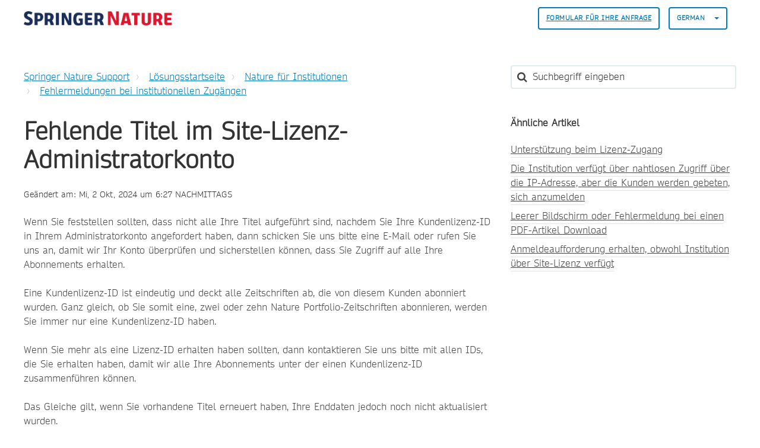

--- FILE ---
content_type: text/html; charset=utf-8
request_url: https://support.springernature.com/de/support/solutions/articles/6000210858-fehlende-titel-im-site-lizenz-administratorkonto
body_size: 13369
content:
<!DOCTYPE html>
       
        <!--[if lt IE 7]><html class="no-js ie6 dew-dsm-theme " lang="de" dir="ltr" data-date-format="non_us"><![endif]-->       
        <!--[if IE 7]><html class="no-js ie7 dew-dsm-theme " lang="de" dir="ltr" data-date-format="non_us"><![endif]-->       
        <!--[if IE 8]><html class="no-js ie8 dew-dsm-theme " lang="de" dir="ltr" data-date-format="non_us"><![endif]-->       
        <!--[if IE 9]><html class="no-js ie9 dew-dsm-theme " lang="de" dir="ltr" data-date-format="non_us"><![endif]-->       
        <!--[if IE 10]><html class="no-js ie10 dew-dsm-theme " lang="de" dir="ltr" data-date-format="non_us"><![endif]-->       
        <!--[if (gt IE 10)|!(IE)]><!--><html class="no-js  dew-dsm-theme " lang="de" dir="ltr" data-date-format="non_us"><!--<![endif]-->
	<head>
		
		

<!-- Title for the page -->

  <title> Fehlende Titel im Site-Lizenz-Administratorkonto : Springer Nature Support </title>



<!-- Meta information -->

      <meta charset="utf-8" />
      <meta http-equiv="X-UA-Compatible" content="IE=edge,chrome=1" />
      <meta name="description" content= "" />
      <meta name="author" content= "" />
       <meta property="og:title" content="Fehlende Titel im Site-Lizenz-Administratorkonto" />  <meta property="og:url" content="https://support.springernature.com/de/support/solutions/articles/6000210858-fehlende-titel-im-site-lizenz-administratorkonto" />  <meta property="og:description" content=" Wenn Sie feststellen sollten, dass nicht alle Ihre Titel aufgeführt sind, nachdem Sie Ihre Kundenlizenz-ID in Ihrem Administratorkonto angefordert haben, dann schicken Sie uns bitte eine E-Mail oder rufen Sie uns an, damit wir Ihr Konto überprüfe..." />  <meta property="og:image" content="https://s3.amazonaws.com/cdn.freshdesk.com/data/helpdesk/attachments/production/6228800579/logo/sVThZtNnYU_Z26T8yRWLIJKIFssAKyUk2g.png?X-Amz-Algorithm=AWS4-HMAC-SHA256&amp;amp;X-Amz-Credential=AKIAS6FNSMY2XLZULJPI%2F20260120%2Fus-east-1%2Fs3%2Faws4_request&amp;amp;X-Amz-Date=20260120T135356Z&amp;amp;X-Amz-Expires=604800&amp;amp;X-Amz-SignedHeaders=host&amp;amp;X-Amz-Signature=202c498818ba4064daf96b47e94ee5328b871db6af6e01e9fc9a523d544eedab" />  <meta property="og:site_name" content="Springer Nature Support" />  <meta property="og:type" content="article" />  <meta name="twitter:title" content="Fehlende Titel im Site-Lizenz-Administratorkonto" />  <meta name="twitter:url" content="https://support.springernature.com/de/support/solutions/articles/6000210858-fehlende-titel-im-site-lizenz-administratorkonto" />  <meta name="twitter:description" content=" Wenn Sie feststellen sollten, dass nicht alle Ihre Titel aufgeführt sind, nachdem Sie Ihre Kundenlizenz-ID in Ihrem Administratorkonto angefordert haben, dann schicken Sie uns bitte eine E-Mail oder rufen Sie uns an, damit wir Ihr Konto überprüfe..." />  <meta name="twitter:image" content="https://s3.amazonaws.com/cdn.freshdesk.com/data/helpdesk/attachments/production/6228800579/logo/sVThZtNnYU_Z26T8yRWLIJKIFssAKyUk2g.png?X-Amz-Algorithm=AWS4-HMAC-SHA256&amp;amp;X-Amz-Credential=AKIAS6FNSMY2XLZULJPI%2F20260120%2Fus-east-1%2Fs3%2Faws4_request&amp;amp;X-Amz-Date=20260120T135356Z&amp;amp;X-Amz-Expires=604800&amp;amp;X-Amz-SignedHeaders=host&amp;amp;X-Amz-Signature=202c498818ba4064daf96b47e94ee5328b871db6af6e01e9fc9a523d544eedab" />  <meta name="twitter:card" content="summary" />  <link rel="canonical" href="https://support.springernature.com/de/support/solutions/articles/6000210858-fehlende-titel-im-site-lizenz-administratorkonto" />  <link rel='alternate' hreflang="de" href="https://support.springernature.com/de/support/solutions/articles/6000210858-fehlende-titel-im-site-lizenz-administratorkonto"/>  <link rel='alternate' hreflang="en" href="https://support.springernature.com/en/support/solutions/articles/6000210858-missing-titles-from-site-license-administrator-account"/>  <link rel='alternate' hreflang="zh-CN" href="https://support.springernature.com/zh-CN/support/solutions/articles/6000210858-%E7%AB%99%E7%82%B9%E8%AE%B8%E5%8F%AF%E8%AF%81%E7%AE%A1%E7%90%86%E5%91%98%E5%B8%90%E6%88%B7%E4%B8%AD%E7%BC%BA%E5%B0%91%E5%B7%B2%E8%B4%AD%E6%9C%9F%E5%88%8A%E5%90%8D%E7%A7%B0"/> 

<!-- Responsive setting -->
<link rel="apple-touch-icon" href="https://s3.amazonaws.com/cdn.freshdesk.com/data/helpdesk/attachments/production/6001196271/fav_icon/yGJISi2-j220kPPrc03dNtgyWDIqB-4mpQ.png" />
        <link rel="apple-touch-icon" sizes="72x72" href="https://s3.amazonaws.com/cdn.freshdesk.com/data/helpdesk/attachments/production/6001196271/fav_icon/yGJISi2-j220kPPrc03dNtgyWDIqB-4mpQ.png" />
        <link rel="apple-touch-icon" sizes="114x114" href="https://s3.amazonaws.com/cdn.freshdesk.com/data/helpdesk/attachments/production/6001196271/fav_icon/yGJISi2-j220kPPrc03dNtgyWDIqB-4mpQ.png" />
        <link rel="apple-touch-icon" sizes="144x144" href="https://s3.amazonaws.com/cdn.freshdesk.com/data/helpdesk/attachments/production/6001196271/fav_icon/yGJISi2-j220kPPrc03dNtgyWDIqB-4mpQ.png" />
        <meta name="viewport" content="width=device-width, initial-scale=1.0, maximum-scale=5.0, user-scalable=yes" /> 

<meta name="viewport" content="width=device-width, initial-scale=1.0" />
<link rel="stylesheet" href="https://fonts.googleapis.com/css?family=Open+Sans:400,400italic,600,600italic,700,700italic,300,300italic"  type="text/css" />
<link rel="stylesheet" href="//maxcdn.bootstrapcdn.com/font-awesome/4.7.0/css/font-awesome.min.css" />
<link rel="stylesheet" href="//cdn.jsdelivr.net/jquery.magnific-popup/1.0.0/magnific-popup.css" />



<!-- CMP -->
<script src="https://cmp.springernature.com/production_live/en/consent-bundle-80-latest.js"></script>

<!-- Google Tag Manager -->
<script>(function(w,d,s,l,i){w[l]=w[l]||[];w[l].push({'gtm.start':
new Date().getTime(),event:'gtm.js'});var f=d.getElementsByTagName(s)[0],
j=d.createElement(s),dl=l!='dataLayer'?'&l='+l:'';j.async=true;j.src=
'https://sgtm.springernature.com/gtm.js?id='+i+dl;f.parentNode.insertBefore(j,f);
})(window,document,'script','dataLayer','GTM-KTRPH5C');</script>
<!-- End Google Tag Manager -->
  
  <script src="https://ajax.googleapis.com/ajax/libs/jquery/3.6.0/jquery.min.js"></script>
		
		<!-- Adding meta tag for CSRF token -->
		<meta name="csrf-param" content="authenticity_token" />
<meta name="csrf-token" content="aQglIDI5C0G4QETt/Dypl8xaG2QRWtIb7TwGmiwKjGixY8VEFDkGXJwsDTDORuE2Sq1VEnLtStpB08LgrmojDg==" />
		<!-- End meta tag for CSRF token -->
		
		<!-- Fav icon for portal -->
		<link rel='shortcut icon' href='https://s3.amazonaws.com/cdn.freshdesk.com/data/helpdesk/attachments/production/6001196271/fav_icon/yGJISi2-j220kPPrc03dNtgyWDIqB-4mpQ.png' />

		<!-- Base stylesheet -->
 
		<link rel="stylesheet" media="print" href="https://assets7.freshdesk.com/assets/cdn/portal_print-6e04b27f27ab27faab81f917d275d593fa892ce13150854024baaf983b3f4326.css" />
	  		<link rel="stylesheet" media="screen" href="https://assets1.freshdesk.com/assets/cdn/falcon_portal_utils-a58414d6bc8bc6ca4d78f5b3f76522e4970de435e68a5a2fedcda0db58f21600.css" />	

		
		<!-- Theme stylesheet -->

		<link href="/support/theme.css?v=4&amp;d=1761139015" media="screen" rel="stylesheet" type="text/css">

		<!-- Google font url if present -->
		<link href='https://fonts.googleapis.com/css?family=Open+Sans:regular,italic,600,700,700italic' rel='stylesheet' type='text/css' nonce='CBndQZbI4nKU3+GzFDwgGA=='>

		<!-- Including default portal based script framework at the top -->
		<script src="https://assets7.freshdesk.com/assets/cdn/portal_head_v2-d07ff5985065d4b2f2826fdbbaef7df41eb75e17b915635bf0413a6bc12fd7b7.js"></script>
		<!-- Including syntexhighlighter for portal -->
		<script src="https://assets2.freshdesk.com/assets/cdn/prism-841b9ba9ca7f9e1bc3cdfdd4583524f65913717a3ab77714a45dd2921531a402.js"></script>

		

		<!-- Access portal settings information via javascript -->
		 <script type="text/javascript">     var portal = {"language":"en","name":"Springer Nature Support","contact_info":"","current_page_name":"article_view","current_tab":"solutions","vault_service":{"url":"https://vault-service.freshworks.com/data","max_try":2,"product_name":"fd"},"current_account_id":218250,"preferences":{"bg_color":"#605E60","header_color":"#ebebeb","help_center_color":"#ebebeb","footer_color":"#777777","tab_color":"#087be7","tab_hover_color":"#4c4b4b","btn_background":"#ffffff","btn_primary_background":"#6c6a6a","base_font":"Open Sans","text_color":"#333333","headings_font":"Open Sans","headings_color":"#333333","link_color":"#007cbb","link_color_hover":"#036690","input_focus_ring_color":"#a72763","non_responsive":"false"},"image_placeholders":{"spacer":"https://assets1.freshdesk.com/assets/misc/spacer.gif","profile_thumb":"https://assets5.freshdesk.com/assets/misc/profile_blank_thumb-4a7b26415585aebbd79863bd5497100b1ea52bab8df8db7a1aecae4da879fd96.jpg","profile_medium":"https://assets1.freshdesk.com/assets/misc/profile_blank_medium-1dfbfbae68bb67de0258044a99f62e94144f1cc34efeea73e3fb85fe51bc1a2c.jpg"},"falcon_portal_theme":true,"current_object_id":6000210858};     var attachment_size = 20;     var blocked_extensions = "";     var allowed_extensions = "";     var store = { 
        ticket: {},
        portalLaunchParty: {} };    store.portalLaunchParty.ticketFragmentsEnabled = false;    store.pod = "us-east-1";    store.region = "US"; </script> 


			
	</head>
	<body>
            	
		
		
		

<!-- Notification Messages -->
 <div class="alert alert-with-close notice hide" id="noticeajax"></div> 
<div class="layout layout--anonymous">
  <div class="layout__header">
    



<header class="topbar container" data-topbar>
  <div class="container-inner">
    <div class="topbar__inner">
      <div class="topbar__col clearfix">
        <div class="logo-wrapper">
          <div class="logo">
            <a href="/de/support/home">
              <!-- <img src="https://s3.amazonaws.com/cdn.freshdesk.com/data/helpdesk/attachments/production/6228800579/logo/sVThZtNnYU_Z26T8yRWLIJKIFssAKyUk2g.png" alt="Springer Nature Support home page"> -->
              <img src="https://breezythemes.s3-us-west-2.amazonaws.com/springernature/SN_logo.png" alt="Springer Nature Support home page">
            </a>
          </div>
        </div>
        <button type="button" role="button" aria-label="Toggle Navigation" class="lines-button x" data-toggle-menu> <span class="lines"></span> </button>
      </div>
      <div class="topbar__col topbar__menu">
        <div class="topbar__collapse" data-menu>
          <div class="topbar__controls topbar__controls--anonymous">
                        
            
            
              <a class="btn btn-topbar" href="/de/support/tickets/new">
                
                Formular für Ihre Anfrage
                
</a>
           <!--   <a class="btn btn-topbar" href="/support/tickets">My Tickets</a> -->
            
            
            
            
            <div class="banner-language-selector pull-right" data-tabs="tabs"
                data-toggle='tooltip' data-placement="bottom" title=""><ul class="language-options" role="tablist"><li class="dropdown"><h5 class="dropdown-toggle" data-toggle="dropdown"><span>German</span><span class="caret"></span></h5><ul class="dropdown-menu " role="menu" aria-labelledby="dropdownMenu"><li><a class="" tabindex="-1" href="/en/support/solutions/articles/6000210858-missing-titles-from-site-license-administrator-account">English</a></li><li><a class="" tabindex="-1" href="/zh-CN/support/solutions/articles/6000210858-%E7%AB%99%E7%82%B9%E8%AE%B8%E5%8F%AF%E8%AF%81%E7%AE%A1%E7%90%86%E5%91%98%E5%B8%90%E6%88%B7%E4%B8%AD%E7%BC%BA%E5%B0%91%E5%B7%B2%E8%B4%AD%E6%9C%9F%E5%88%8A%E5%90%8D%E7%A7%B0">Chinese</a></li><li><a class="active" tabindex="-1" href="/de/support/solutions/articles/6000210858-fehlende-titel-im-site-lizenz-administratorkonto"><span class='icon-dd-tick-dark'></span>German </a></li><li><a class=" unavailable-language" tabindex="-1" href="/ja-JP/support/solutions/articles/6000210858-fehlende-titel-im-site-lizenz-administratorkonto">Japanese</a></li></ul></li></ul></div> <div class="welcome">Willkommen <b></b> </div>  <b><a href="/de/support/login"><b>Anmelden</b></a></b>
			           

            
          </div>
        </div>
      </div>
    </div>
  </div>
</header>


    <!-- Search and page links for the page -->
    
      
    
  </div>

 
  <div class="layout__content">
    <div class="container">
      <div class="container-inner clearfix">
        
          
        
        
        <div class="article-page">
  <div class="row clearfix">
    <div class="column column--sm-8">
      <ol class="breadcrumbs">
        <li>
          <a href="/support/home">
          	
              Springer Nature Support
              
          </a>
        </li>
        <li title="Lösungsstartseite">
          <a href="/de/support/solutions">Lösungsstartseite</a>
        </li>
        <li title="Nature für Institutionen">
          <a href="/de/support/solutions/6000138387">Nature für Institutionen</a>
        </li>
        <li title="Fehlermeldungen bei institutionellen Zugängen">
          <a href="/de/support/solutions/folders/6000237519">Fehlermeldungen bei institutionellen Zugängen</a>
        </li>
      </ol>
    </div>
    <div class="column column--sm-4">
      <div class="search-box search-box--small">
        <form class="hc-search-form print--remove" autocomplete="off" action="/de/support/search/solutions" id="hc-search-form" data-csrf-ignore="true">
	<div class="hc-search-input">
	<label for="support-search-input" class="hide">Suchbegriff eingeben</label>
		<input placeholder="Suchbegriff eingeben" type="text"
			name="term" class="special" value=""
            rel="page-search" data-max-matches="10" id="support-search-input">
	</div>
	<div class="hc-search-button">
		<button class="btn btn-primary" aria-label="Suche" type="submit" autocomplete="off">
			<i class="mobile-icon-search hide-tablet"></i>
			<span class="hide-in-mobile">
				Suchen
			</span>
		</button>
	</div>
</form>
      </div>
    </div>
  </div>
<!-- Put any chat widget code below this line. -->
<!-- This is an article we can use for testing the code -->


<!-- This displays the button in the article on the test article -->  

        
<!-- Enter chat widget code below this line to go above the article -->
<!-- Shipping Info bot setup -->

        
 <!-- Librarian Support bot setup -->


<!-- Enter chat widget code above this line to go above the article -->
  
  <div class="row clearfix">
    <div class="column column--sm-8">
      <article class="article clearfix" itemscope itemtype="http://schema.org/Article">
        <header class="article-header">
          <h1 class="article__title" itemprop="name">
            Fehlende Titel im Site-Lizenz-Administratorkonto
          </h1>

          <div class="article-meta">
            <div class="article-meta__col article-meta__col--main">
              <div class="entry-info">
                <div class="entry-info__content">
                  
                   
                    <div class="meta">Geändert am: Mi, 2 Okt, 2024 um  6:27 NACHMITTAGS</div>
                  
                </div>
              </div>
            </div>
          </div>
        </header>

        <div class="article__body markdown" itemprop="articleBody">
          <p>Wenn Sie feststellen sollten, dass nicht alle Ihre Titel aufgeführt sind, nachdem Sie Ihre Kundenlizenz-ID in Ihrem Administratorkonto angefordert haben, dann schicken Sie uns bitte eine E-Mail oder rufen Sie uns an, damit wir Ihr Konto überprüfen und sicherstellen können, dass Sie Zugriff auf alle Ihre Abonnements erhalten.</p><p><br></p><p>Eine Kundenlizenz-ID ist eindeutig und deckt alle Zeitschriften ab, die von diesem Kunden abonniert wurden. Ganz gleich, ob Sie somit eine, zwei oder zehn Nature Portfolio-Zeitschriften abonnieren, werden Sie immer nur eine Kundenlizenz-ID haben.</p><p><br></p><p>Wenn Sie mehr als eine Lizenz-ID erhalten haben sollten, dann kontaktieren Sie uns bitte mit allen IDs, die Sie erhalten haben, damit wir alle Ihre Abonnements unter der einen Kundenlizenz-ID zusammenführen können.</p><p><br></p><p>Das Gleiche gilt, wenn Sie vorhandene Titel erneuert haben, Ihre Enddaten jedoch noch nicht aktualisiert wurden.</p><p><br></p><p>Wenn Sie diesbezüglich Kontakt mit uns aufnehmen möchten, können Sie über <strong><a href="https://springeronlineservice.freshdesk.com/de/support/tickets/new">unser Webformular hier</a></strong> eine Anfrage an unser Online-Service-Team senden. Wenn Sie lieber eine E-Mail schreiben oder anrufen möchten, finden Sie die Kontaktinformationen <strong><a href="https://springeronlineservice.freshdesk.com/de/support/solutions/articles/6000206179-kontakt">hier</a></strong>.&nbsp;</p>
        </div>
        

  
        
      </article>
	<footer class="article-footer clearfix">
        <p class="article-vote" id="voting-container" 
											data-user-id="" 
											data-article-id="6000210858"
											data-language="de">
										War diese Antwort hilfreich?<span data-href="/de/support/solutions/articles/6000210858/thumbs_up" class="vote-up a-link" id="article_thumbs_up" 
									data-remote="true" data-method="put" data-update="#voting-container" 
									data-user-id=""
									data-article-id="6000210858"
									data-language="de"
									data-update-with-message="Wir freuen uns, dass wir Ihnen helfen konnten. Danke für Ihr Feedback.">
								Ja</span><span class="vote-down-container"><span data-href="/de/support/solutions/articles/6000210858/thumbs_down" class="vote-down a-link" id="article_thumbs_down" 
									data-remote="true" data-method="put" data-update="#vote-feedback-form" 
									data-user-id=""
									data-article-id="6000210858"
									data-language="de"
									data-hide-dom="#voting-container" data-show-dom="#vote-feedback-container">
								Nein</span></span></p><a class="hide a-link" id="vote-feedback-form-link" data-hide-dom="#vote-feedback-form-link" data-show-dom="#vote-feedback-container">Feedback senden</a><div id="vote-feedback-container"class="hide">	<div class="lead">Leider konnten wir nicht helfen. Helfen Sie uns mit Ihrem Feedback, diesen Artikel zu verbessern.</div>	<div id="vote-feedback-form">		<div class="sloading loading-small loading-block"></div>	</div></div>
      </footer>
    </div>

    <div class="column column--sm-4">
      <div class="article-sidebar">
        
          <div class="related-articles">
            <h4 class="related-articles__title">
              
              	Ähnliche Artikel
              	
            </h4>
            <ul class="related-articles__list">
              
                
                <li>
                  <a href="/de/support/solutions/articles/6000210847-unterst%C3%BCtzung-beim-lizenz-zugang">Unterstützung beim Lizenz-Zugang</a>
                  </li>
                
              
                
                <li>
                  <a href="/de/support/solutions/articles/6000210851-die-institution-verf%C3%BCgt-%C3%BCber-nahtlosen-zugriff-%C3%BCber-die-ip-adresse-aber-die-kunden-werden-gebeten-s">Die Institution verfügt über nahtlosen Zugriff über die IP-Adresse, aber die Kunden werden gebeten, sich anzumelden</a>
                  </li>
                
              
                
                <li>
                  <a href="/de/support/solutions/articles/6000210856-leerer-bildschirm-oder-fehlermeldung-bei-einen-pdf-artikel-download">Leerer Bildschirm oder Fehlermeldung bei einen PDF-Artikel Download</a>
                  </li>
                
              
                
                <li>
                  <a href="/de/support/solutions/articles/6000210859-anmeldeaufforderung-erhalten-obwohl-institution-%C3%BCber-site-lizenz-verf%C3%BCgt">Anmeldeaufforderung erhalten, obwohl Institution über Site-Lizenz verfügt</a>
                  </li>
                
              
                
              
            </ul>
          </div>
        
      </div>
    </div>
  </div>
</div>

        
          
        
      </div>
    </div>
  </div>

  <div class="layout__footer">
    <footer class="footer-container container">
  <div class="container-inner footer-container__inner">
    <div class="row clearfix">
      <div class="column column--sm-2">
        <span class="footer__header">
          
                Produkte
                
        </span>
        <ul class="footer-links-list">
           <li class="footer-links-list__item"><a class="footer-links-list__link" href="https://www.springernature.com/gp/products/journals" rel="noreferrer">
           	
                Zeitschriften
                
			</a></li>
           <li class="footer-links-list__item"><a class="footer-links-list__link" href="https://www.springernature.com/gp/products/books" rel="noreferrer">
           	
                Bücher
                             
            </a></li>
           <li class="footer-links-list__item"><a class="footer-links-list__link" href="https://www.springernature.com/gp/products/platforms" rel="noreferrer">
           	
                Plattformen
                             
            </a></li>
           <li class="footer-links-list__item"><a class="footer-links-list__link" href="https://www.springernature.com/gp/products/database" rel="noreferrer">
           	
                Datenbanken
                             
           	</a></li>
        </ul>
      </div>
      <div class="column column--sm-2">
        <span class="footer__header">
           	
                Researchers & Partners
                          
          </span>
        <ul class="footer-links-list">
          <li class="footer-links-list__item"><a class="footer-links-list__link" href="https://www.springernature.com/gp/authors" rel="noreferrer">
           	
                Autoren
                            
            </a></li>
          <li class="footer-links-list__item"><a class="footer-links-list__link" href="https://www.springernature.com/gp/editors" rel="noreferrer">
           	
                Redakteure
                            
            </a></li>
          <li class="footer-links-list__item"><a class="footer-links-list__link" href="https://www.springernature.com/gp/open-research" rel="noreferrer">
           	
                Open research
                            
            </a></li>
          <li class="footer-links-list__item"><a class="footer-links-list__link" href="https://www.springernature.com/gp/societies" rel="noreferrer">
           	
                Gesellschaften
                            
            </a></li>
          <li class="footer-links-list__item"><a class="footer-links-list__link" href="https://www.springernature.com/gp/partners" rel="noreferrer">
           	
                Partner
                            
            </a></li>
          <li class="footer-links-list__item"><a class="footer-links-list__link" href="https://www.springernature.com/gp/policies" rel="noreferrer">
           	
                Richtlinien
                            
            </a></li>
        </ul>
      </div>
      <div class="column column--sm-2">
        <span class="footer__header">
           	
                Bibliotheken
                          
          </span>
        <ul class="footer-links-list">
          <li class="footer-links-list__item"><a class="footer-links-list__link" href="https://www.springernature.com/gp/librarians" rel="noreferrer">
           	
                Übersicht
                            
            </a> </li>
          <li class="footer-links-list__item"><a class="footer-links-list__link" href="https://www.springernature.com/gp/librarians/products" rel="noreferrer">
           	
                Produkte
                            
            </a> </li>
          <li class="footer-links-list__item"><a class="footer-links-list__link" href="https://www.springernature.com/gp/librarians/licensing" rel="noreferrer">
           	
                Lizenzierung
                            
            </a> </li>
          <li class="footer-links-list__item"><a class="footer-links-list__link" href="https://www.springernature.com/gp/librarians/tools-services" rel="noreferrer">
           	
                Tools & Dienstleistungen
                            
            </a> </li>
          <li class="footer-links-list__item"><a class="footer-links-list__link" href="https://www.springernature.com/gp/librarians/manage-your-account" rel="noreferrer">
           	
                Kontoverwaltung
                            
            </a> </li>
          <li class="footer-links-list__item"><a class="footer-links-list__link" href="https://www.springernature.com/gp/librarians/news-events" rel="noreferrer">
           	
                Neuigkeiten & Veranstaltungen
                            
            </a> </li>
          <li class="footer-links-list__item"><a class="footer-links-list__link" href="https://www.springernature.com/gp/librarians/contact-us" rel="noreferrer">
           	
                Vertriebs- und Kundenkontakte
                            
            </a> </li>
        </ul>
      </div>
      <div class="column column--sm-2">
        <span class="footer__header">
           	
                Our company
                          
          </span>
        <ul class="footer-links-list">
          <li class="footer-links-list__item"><a class="footer-links-list__link" href="https://www.springernature.com/gp/group" rel="noreferrer">
           	
                Übersicht
                            
            </a></li>
          <li class="footer-links-list__item"><a class="footer-links-list__link" href="https://www.springernature.com/gp/group/aboutus" rel="noreferrer">
           	
                Über uns
                            
            </a></li>
          <li class="footer-links-list__item"><a class="footer-links-list__link" href="https://www.springernature.com/gp/group/careers" rel="noreferrer">
           	
                Karriere
                            
            </a></li>
          <li class="footer-links-list__item"><a class="footer-links-list__link" href="https://www.springernature.com/gp/group/education" rel="noreferrer">
           	
                Ausbildung
                            
            </a></li>
          <li class="footer-links-list__item"><a class="footer-links-list__link" href="https://www.springernature.com/gp/group/professional" rel="noreferrer">
           	
                Professionell
                            
            </a></li>
          <li class="footer-links-list__item"><a class="footer-links-list__link" href="https://www.springernature.com/gp/group/media" rel="noreferrer">
           	
                Pressebüro
                            
            </a></li>
          <li class="footer-links-list__item"><a class="footer-links-list__link" href="https://www.springernature.com/gp/group/locations" rel="noreferrer">
           	
                Standorte & Kontakt
                            
            </a></li>
        </ul>
      </div>
      <div class="column column--sm-2">
        <span class="footer__header">
           	
                Informationen
                          
          </span>
        <ul class="footer-links-list">
          <li class="footer-links-list__item"><a class="footer-links-list__link" href="https://www.springernature.com/gp/shop" rel="noreferrer">
           	
                Shop
                            
            </a></li>
          <li class="footer-links-list__item"><a class="footer-links-list__link" href="https://support.springernature.com/support/solutions/articles/6000206179" rel="noreferrer">
           	
                Kontakt
                            
            </a></li>
          <li class="footer-links-list__item"><a class="footer-links-list__link" href="https://www.springernature.com/gp/legal/imprint/11033518" rel="noreferrer">
           	
                Impressum
                            
            </a></li>
          <li class="footer-links-list__item"><a class="footer-links-list__link" href="https://www.springernature.com/gp/legal/general-terms-of-use/11033520" rel="noreferrer">
           	
                Allgemeine Geschäftsbedingungen
                            
            </a></li>
          <li class="footer-links-list__item"><a class="footer-links-list__link" href="https://www.springernature.com/gp/legal/privacy-statement/11033522" rel="noreferrer">
           	
              Datenschutzerklärung
                   
            </a></li>
          <li class="footer-links-list__item"><a class="footer-links-list__link" href="https://www.springernature.com/gp/legal/privacy-statement/11033522" data-cc-action="preferences" onclick="return false" rel="noreferrer">
           	
                Manage cookies
                            
            </a></li>
          <li class="footer-links-list__item"><a class="footer-links-list__link" href="https://www.springernature.com/gp/info/accessibility" rel="noreferrer">
           	
                Zugang
                            
            </a></li>
         </ul>
      </div>
    </div>
    <div class="footer__copyright">
      
      <p>Theme by <a href="https://www.breezythemes.com">Breezy Themes</a>
      </p>
    </div>
  </div>
</footer>
<a href="#" class="scroll-to-top fa fa-angle-up" data-scroll-to-top></a>
  </div>
</div>

<script src="//cdn.jsdelivr.net/jquery.magnific-popup/1.0.0/jquery.magnific-popup.min.js"></script>
<script>
  (function($) {
    function clipper(min, max){
      return function(o){
        if(o > max) return max;
        if(o < min) return min;
        return o;
      };
    }

    var BT_SETTINGS = {
      css: {
        activeClass: 'is-active',
        hiddenClass: 'is-hidden'
      }
    };

    var opacityClipper = clipper(0, 1);
    var $window      = $(window);
    var $heroUnit    = $('[data-hero-unit]');
    var $topbar      = $('[data-topbar]');
    var topbarHeight = parseInt($topbar.height());
    var $scrollToTop = $('[data-scroll-to-top]');
    var $heroUnitBg;
    var $searchBox;

    if ($heroUnit.length) {
      $heroUnitBg  = $heroUnit.find('[data-hero-bg]');
      $searchBox   = $heroUnit.find('[data-search-box]');
    }

    $scrollToTop.click(function(){
      $('html, body').animate({ scrollTop: 0}, 1000);
      return false;
    });

    var bindEffects = function() {
      var scrolled = $window.scrollTop();
      if (scrolled > topbarHeight) {
        $scrollToTop.addClass(BT_SETTINGS.css.activeClass);
      } else {
        $scrollToTop.removeClass(BT_SETTINGS.css.activeClass);
      }

      if ($heroUnit.length) {
        $heroUnitBg.css({
          '-moz-transform': 'translate3d(0px,' + scrolled / -3 + 'px' +  ', 0px)',
          '-webkit-transform': 'translate3d(0px,' + scrolled / -3 + 'px' +  ', 0px)',
          'transform': 'translate3d(0px,' + scrolled / -3 + 'px' +  ', 0px)'
        });

        $searchBox.css({
          'opacity': opacityClipper(1 - opacityClipper(scrolled * 0.003))
        });
      }
    };

    $window.on('scroll.theme', bindEffects);

    $('[data-toggle-menu]').click(function(){
      $(this).toggleClass(BT_SETTINGS.css.activeClass);
      $('[data-menu]').toggle();
    });

    $('.image-with-lightbox').magnificPopup({
      type: 'image',
      closeOnContentClick: true,
      closeBtnInside: false,
      fixedContentPos: true,
      mainClass: 'mfp-with-zoom', // class to remove default margin from left and right side
      image: {
        verticalFit: true
      },
      zoom: {
        enabled: true,
        duration: 300 // don't foget to change the duration also in CSS
      }
    });

    $('.image-with-video-icon').magnificPopup({
      disableOn: 700,
      type: 'iframe',
      mainClass: 'mfp-fade',
      removalDelay: 160,
      preloader: false,
      fixedContentPos: false
    });

    $('.accordion__item-title').on('click', function() {
      var $title = $(this);
      $title.toggleClass('accordion__item-title--active');
      $title
        .parents('.accordion__item')
        .find('.accordion__item-content')
        .slideToggle();
    });

    $('.tabs-link').click(function (e) {
      e.preventDefault();
      var $link = $(this);
      var tabIndex = $link.index();
      var $tab = $link.parents('.tabs').find('.tab').eq(tabIndex);
      $link
        .addClass(BT_SETTINGS.css.activeClass)
        .siblings()
        .removeClass(BT_SETTINGS.css.activeClass);
      $tab
        .removeClass(BT_SETTINGS.css.hiddenClass)
        .siblings('.tab')
        .addClass(BT_SETTINGS.css.hiddenClass);
    });

    $('.fa-spin').empty();
   
    (function() {
      var $articleDate = $('[data-zh-cn-date]');
    
      if (!$articleDate.length) return false;
      
      var articleDate = new Date($articleDate.data('zh-cn-date'));
      var articleDateM = $articleDate.data('zh-cn-date-m');
      
      var year = articleDate.getFullYear();
      var month = articleDate.getMonth() + 1;
      var day = articleDate.getDay();
      var dayName = articleDateM.replace(/([^,]+)[\S\s]+/, '$1');
      var hours = articleDate.getHours();
      var amOrPmName = hours > 12 ? '下午' : '上午';
      var time = (hours > 12 ? hours - 12 : hours) + ':' + (articleDate.getMinutes())
      
      $articleDate.text(year + '年' + month + ' 月' + day + '日' + dayName + amOrPmName + time);
    })();

  })(jQuery);
</script>

			<script type='text/javascript' nonce="CBndQZbI4nKU3+GzFDwgGA==">
	jQuery( document ).ready(function() {
		var asset = {"js":"http://assets.chat.freshdesk.com","css":"http://assets1.chat.freshdesk.com","cloudfront":"https://d36mpcpuzc4ztk.cloudfront.net"};
		var http_only = ((0 == "1")? true : false);
		window.FC_HTTP_ONLY = http_only;
		var fc_isSecured = ((window.location && window.location.protocol == 'https:') && !window.FC_HTTP_ONLY);
		var fc_CSS = document.createElement('link');
		var fc_lang = document.getElementsByTagName('html')[0].getAttribute('lang');
		var fc_rtlLanguages = ['ar','he'];
		var fc_rtlSuffix = (fc_rtlLanguages.indexOf(fc_lang) >= 0) ? "-rtl" : "";
		fc_CSS.setAttribute('rel','stylesheet');
		fc_CSS.setAttribute('type','text/css');
		fc_CSS.setAttribute('href',((fc_isSecured) ? asset.cloudfront : asset.css)+'/css/visitor'+ fc_rtlSuffix +'.css');
		document.getElementsByTagName('head')[0].appendChild(fc_CSS);
		var jsload = (typeof jQuery=='undefined') ? 'visitor-jquery':'visitor';
		var fc_JS = document.createElement('script');
		fc_JS.type = 'text/javascript';
		fc_JS.src = ((fc_isSecured) ? asset.cloudfront : asset.js)+'/js/'+jsload+'.js';
		document.body.appendChild(fc_JS);
		window.livechat_setting = '[base64]';
	});
</script>



			<script src="https://assets4.freshdesk.com/assets/cdn/portal_bottom_v2-0c46e51239eb9be50155d4f9085ae449b172fdeadbd7689610c8df59695744f0.js"></script>

		<script src="https://assets8.freshdesk.com/assets/cdn/redactor-642f8cbfacb4c2762350a557838bbfaadec878d0d24e9a0d8dfe90b2533f0e5d.js"></script> 
		<script src="https://assets8.freshdesk.com/assets/cdn/lang/de-249b90e767ca789f085d1b55e074ebf184867f7913ab9f960c5a5590fa4687bd.js"></script>
		<!-- for i18n-js translations -->
  		<script src="https://assets10.freshdesk.com/assets/cdn/i18n/portal/de-01b8a518be2e344b5e02ba4b343d6752a24705a28692cc0921c82213c4991cf6.js"></script>
		<!-- Including default portal based script at the bottom -->
		<script nonce="CBndQZbI4nKU3+GzFDwgGA==">
//<![CDATA[
	
	jQuery(document).ready(function() {
					
		// Setting the locale for moment js
		moment.lang('de');

		var validation_meassages = {"required":"Dies ist ein Pflichtfeld.","remote":"Bitte reparieren Sie dieses Feld.","email":"Bitte geben Sie eine gültige E-Mail-Adresse an.","url":"Bitte geben Sie eine gültige URL an.","date":"Bitte geben Sie ein gültiges Datum an.","dateISO":"Bitte geben Sie ein gültiges Datum ( ISO ) an.","number":"Geben Sie bitte eine gültige Nummer ein.","digits":"Bitte geben Sie nur Ziffern ein.","creditcard":"Geben Sie bitte eine gültige Kreditkartennummer ein.","equalTo":"Bitte geben Sie den Wert nochmals ein.","two_decimal_place_warning":"Wert darf nicht mehr als 2 Dezimalstellen haben","select_atleast_one":"Wählen Sie mindestens eine Option aus.","select2_minimum_limit":"Bitte geben Sie %{char_count} oder mehr Zeichen ein","select2_maximum_limit":"Sie können nur %{limit} %{container} auswählen","maxlength":"Bitte geben Sie nicht mehr als {0} Zeichen ein.","minlength":"Bitte geben Sie mindestens {0} Zeichen ein.","rangelength":"Bitte geben Sie einen Wert ein, der zwischen {0} und {1} Zeichen lang.","range":"Bitte geben Sie einen Wert zwischen {0} und {1} ein.","max":"Bitte geben Sie einen Wert der gleich oder weniger als {0} ist.","min":"Bitte geben Sie einen Wert der gleich oder höher als {0} ist.","select2_maximum_limit_jq":"Sie können nur wählen zwischen {0} und {1}","facebook_limit_exceed":"Ihre Facebook Nachricht war über 8000 Zeichen lang. Sie müssen sich kürzer fassen.","messenger_limit_exceeded":"Oops! Sie haben das Maximum an Zeichen überschritten, dass die Messenger Plattform zulässt. Sie müssen ihre Antwort anpassen.","not_equal_to":"Dieses Element sollte nicht gleich sein wie","email_address_invalid":"Eine oder mehrere Email Adresse(n) sind ungültig. ","twitter_limit_exceed":"Sie haben das Maximum an Zeichen überschritten, dass Twitter zulässt. Bitte kürzen Sie Ihre Antwort.","password_does_not_match":"Die Passwörter stimmen nicht überein, bitte versuchen Sie es erneut.","valid_hours":"Bitte geben Sie eine gültige Anzahl an Stunden ein","reply_limit_exceed":"Ihre Antwort war über 2000 Zeichen lang. Sie müssen sich kürzer fassen.","url_format":"Ungültiges URL Format","url_without_slash":"Bitte geben Sie eine gültige URL ohne \"/\" ein","link_back_url":"Bitte geben Sie eine gültige Linkback URL ein","requester_validation":"Bitte geben Sie einen gültigen Anfragenden ein oder <a href=\"#\" id=\"add_requester_btn_proxy\">Neuen Anfragender anlegen</a>","agent_validation":"Bitte geben Sie gültigen Benutzerinformationen ein","email_or_phone":"Bitte geben Sie Ihre Email Adresse oder Telefonnummer ein","upload_mb_limit":"Ihre hochgeladene Datei ist grösser als 15 MB","invalid_image":"Bilddatei ungültig","atleast_one_role":"Mindestens eine Rolle muss einem Bearbeiter zugeordnet sein","invalid_time":"Ungültige Zeiteingabe","remote_fail":"Die Remote-Validierung ist fehlgeschlagen","trim_spaces":"Automatisches Trimmen von führenden und nachfolgenden Leerzeichen","hex_color_invalid":"Bitte geben sie einen gültigen hex Farbencode ein","name_duplication":"Dieser Name existiert schon.","invalid_value":"Ungültiger Wert","invalid_regex":"Ungültige Bezeichnung","same_folder":"Kann nicht in den gleichen Ordner verschoben werden","maxlength_255":"Bitte geben Sie weniger als 255 Zeichen ein","decimal_digit_valid":"Wert darf nicht mehr als 2 Dezimalstellen haben","atleast_one_field":"Bitte füllen Sie mindestens {0} dieser Felder aus.","atleast_one_portal":"Bitte wählen Sie mindestens ein Portal aus","custom_header":"Bitte geben Sie einen benutzerdefinierten Header im Format - header: value ein.","same_password":"Sollte mit dem Passwort übereinstimmen","select2_no_match":"Kein übereinstimmender %{container} gefunden","integration_no_match":"keine übereinstimmenden Daten...","time":"Bitte eine gültige Zeit eingeben","valid_contact":"Bitte einen gültigen Kontakt eingeben","field_invalid":"Dieses Feld ist ungültig","ember_method_name_reserved":"Dieser Name ist reserviert und kann nicht verwendet werden. Bitte wählen Sie einen anderen Namen."}	

		jQuery.extend(jQuery.validator.messages, validation_meassages );


		jQuery(".call_duration").each(function () {
			var format,time;
			if (jQuery(this).data("time") === undefined) { return; }
			if(jQuery(this).hasClass('freshcaller')){ return; }
			time = jQuery(this).data("time");
			if (time>=3600) {
			 format = "hh:mm:ss";
			} else {
				format = "mm:ss";
			}
			jQuery(this).html(time.toTime(format));
		});
	});

	// Shortcuts variables
	var Shortcuts = {"global":{"help":"?","save":"mod+return","cancel":"esc","search":"/","status_dialog":"mod+alt+return","save_cuctomization":"mod+shift+s"},"app_nav":{"dashboard":"g d","tickets":"g t","social":"g e","solutions":"g s","forums":"g f","customers":"g c","reports":"g r","admin":"g a","ticket_new":"g n","compose_email":"g m"},"pagination":{"previous":"alt+left","next":"alt+right","alt_previous":"j","alt_next":"k"},"ticket_list":{"ticket_show":"return","select":"x","select_all":"shift+x","search_view":"v","show_description":"space","unwatch":"w","delete":"#","pickup":"@","spam":"!","close":"~","silent_close":"alt+shift+`","undo":"z","reply":"r","forward":"f","add_note":"n","scenario":"s"},"ticket_detail":{"toggle_watcher":"w","reply":"r","forward":"f","add_note":"n","close":"~","silent_close":"alt+shift+`","add_time":"m","spam":"!","delete":"#","show_activities_toggle":"}","properties":"p","expand":"]","undo":"z","select_watcher":"shift+w","go_to_next":["j","down"],"go_to_previous":["k","up"],"scenario":"s","pickup":"@","collaboration":"d"},"social_stream":{"search":"s","go_to_next":["j","down"],"go_to_previous":["k","up"],"open_stream":["space","return"],"close":"esc","reply":"r","retweet":"shift+r"},"portal_customizations":{"preview":"mod+shift+p"},"discussions":{"toggle_following":"w","add_follower":"shift+w","reply_topic":"r"}};
	
	// Date formats
	var DATE_FORMATS = {"non_us":{"moment_date_with_week":"ddd, D MMM, YYYY","datepicker":"d M, yy","datepicker_escaped":"d M yy","datepicker_full_date":"D, d M, yy","mediumDate":"d MMM, yyyy"},"us":{"moment_date_with_week":"ddd, MMM D, YYYY","datepicker":"M d, yy","datepicker_escaped":"M d yy","datepicker_full_date":"D, M d, yy","mediumDate":"MMM d, yyyy"}};

	var lang = { 
		loadingText: "Bitte warten Sie...",
		viewAllTickets: "Alle Tickets anzeigen"
	};


//]]>
</script> 

		

		<img src='/de/support/solutions/articles/6000210858-fehlende-titel-im-site-lizenz-administratorkonto/hit' alt='Anzahl der Artikelansichten' aria-hidden='true'/>
		<script type="text/javascript">
     		I18n.defaultLocale = "en";
     		I18n.locale = "de";
		</script>
			
    	


		<!-- Include dynamic input field script for signup and profile pages (Mint theme) -->

	</body>
</html>
